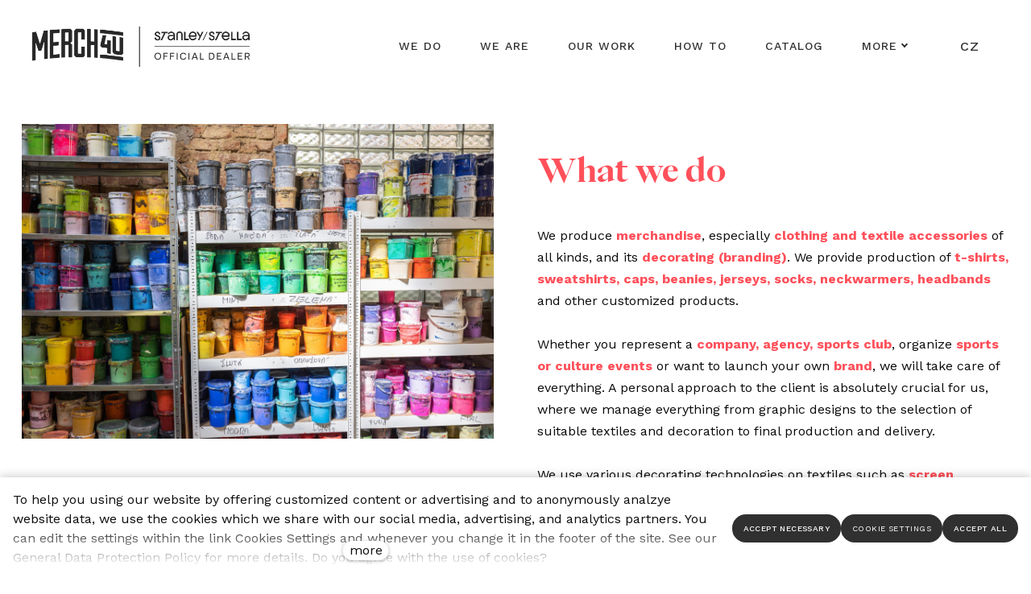

--- FILE ---
content_type: text/html; charset=utf-8
request_url: https://www.merch4u.cz/en/what-we-do
body_size: 10333
content:
<!DOCTYPE html>
<html lang = "en" class = "html no-js">
<head>
  

<meta charset="utf-8" />
<meta name="viewport" content="width=device-width, initial-scale=1.0" />
<meta name="robots" content="index, follow" />
<title>What we do | Merch4U</title>
<script type="text/javascript">var CMS_URL = "https://www.merch4u.cz";</script>
<script type="text/javascript">var CMS_ASSETS_URL = "https://www.merch4u.cz/assets/cs";</script>
<script type="text/javascript">document.documentElement.className = document.documentElement.className.replace("no-js","js");</script>
<link href="https://fonts.googleapis.com/css2?family=Poppins:ital,wght@0,200;0,300;0,400;0,500;0,600;0,700;1,200;1,300;1,400;1,500;1,600;1,700&amp;display=swap" rel="preload" as="style" onload="this.onload=null;this.rel=&#039;stylesheet&#039;" crossorigin="anonymous" />
<link href="https://fonts.googleapis.com/css2?family=PT+Serif:ital,wght@0,400;0,700;1,400;1,700&amp;display=swap" rel="preload" as="style" onload="this.onload=null;this.rel=&#039;stylesheet&#039;" crossorigin="anonymous" />
<link href="https://fonts.googleapis.com/css2?family=Work+Sans:ital,wght@0,200;0,300;0,400;0,500;0,600;0,700;1,200;1,300;1,400;1,500;1,600;1,700&amp;display=swap" rel="preload" as="style" onload="this.onload=null;this.rel=&#039;stylesheet&#039;" crossorigin="anonymous" />
<link href="https://cdn.solidpixels.com" rel="preconnect" crossorigin="" />
<script type="text/javascript">var CMS_CONFIG = {"app":{"jquery":null,"nav":[],"events":["SLP:Logger:init","SLP:init","SLP:Menu:init","SLP:Slider:init","SLP:Images:init","SLP:AnimatedNumber:init","SLP:InViewport:init","SLP:Waypoints:init","SLP:CookieBar:init","SLP:Dropdown:init","SLP:Toggler:init","SLP:Stepper:init","SLP:SearchPanel:init","SLP:Entries:Controls:init","SLP:Entries:Filters:init","SLP:ScrollIndicator:init","SLP:Layout:init","SLP:Tabs:init","SLP:Accordion:init","SLP:DomUtils:init"],"breakpoints":{"grid":360,"screenSmall":480,"layout":720,"layout-max":719,"nav":720,"nav-max":719,"screenLarge":993,"image":{"360":360,"720":720,"980":980,"1280":1280,"1920":1920,"2600":2600},"images_allowed":{"30":30,"50":50,"80":80,"100":100,"120":120,"180":180,"240":240,"320":320,"360":360,"500":500,"600":600,"640":640,"720":720,"980":980,"1280":1280,"1920":1920,"2600":2600},"methods_allowed":{"responsive":"responsive"},"screen":{"sm":{"id":"sm","label":"Mobile","value":420,"switchable":true},"md":{"id":"md","label":"Tablet","value":720,"switchable":true},"lg":{"id":"lg","label":"Dektop","switchable":true}}},"defaults":{"Sentry":{"projectId":"4509321930997760","dns":"9f7c9bf60909f2d1c345eae790334461@o428203.ingest.us.sentry.io","key":"9f7c9bf60909f2d1c345eae790334461"},"entriesImagePlaceholder":"none","Accordion":{"elementSelector":".block-accordion","singleOpen":false},"AOS":{"elementSelector":"[data-aos]","initClassName":"aos-init","animatedClassName":"aos-animate","debounceDelay":100,"throttleDelay":100,"offset":70,"once":false,"mirror":false,"lb_load":true},"lazyImages":{"init":false,"lazyClass":"is-lazy","loadingClass":"is-loading","loadedClass":"is-loaded","expand":800,"hFac":1},"inViewport":{"elementSelector":".section-body, .section .row-main, .gallery-item","offset":0,"onlyForward":true},"CoverVideo":{"elementSelector":"[data-cover-video]","aspectRatio":1.7778,"width":"1120","height":"630","audio":false,"autoplay":true,"autoplayOffset":100,"cover":true,"startTime":null,"lb_load":true},"CoverVideoPoster":{"elementSelector":".block-video","videoElement":"[src$=\".mp4\"]","playButton":".embed-container__play","posterElement":".embed-container__poster","lb_load":true},"ClickableElements":{"elementSelector":".is-clickable, .block-tagcloud li, .is-clickable-entries .entry-inner, [data-clickable]","clickableClass":"is-clickable"},"Forms":{"elementSelector":"form.block-form:not(.no-ajax):not(.block-form--checkout), form.form-filter, .form-cart > form","validation":true,"inline":true,"ajax":true,"allowedFormats":{"tel":"^[0-9\\-\\+\\(\\)\\#\\ \\*]{8,15}$"},"lb_load":true},"filters":{"elementSelector":".block-form-filter:not(.no-ajax)","ajax":false,"submitOnChange":false,"submitOnChangeTimeout":350,"submitOnChangeMinLength":0},"attachment":{"elementSelector":"input.field-control[type=\"file\"]","resetButtonClass":"cssicon cssicon--times","filenameLabelClass":"field-filename"},"Slider":{"elementSelector":"[data-slider], [data-slider-with-thumbs]","containerModifierClass":"gallery-slider-","slideClass":"gallery-slider-item","slideActiveClass":"is-active","wrapperClass":"gallery-slider-wrapper","loop":false,"navigationPrevClass":"slider-btn-prev","navigationNextClass":"slider-btn-next","paginationClass":"slider-pager","buttonPrevClass":"cssicon cssicon--chevron cssicon--chevron-left","buttonNextClass":"cssicon cssicon--chevron cssicon--chevron-right","lb_load":true},"Map":{"elementSelector":".map__element","libraries":[],"filters":[],"scrollwheel":false,"mapTypeControl":false,"asyncInViewport":true,"offset":600,"infoboxTemplate":"<div class=\"map-window__content\">${ data.image && data.image !== '' ? `<div class=\"map-window__image\"><div class=\"image image-mask ratio-widescreen\"><img class=\"is-loaded\" src=\"${data.image}\" alt=\"images\"\/><\/div><\/div>` : '' }<div class=\"map-window__body-wrapper\"><div class=\"map-window__body\">${data.title && data.title !== '' ? `<h3 class=\"popup-title\">${data.title}<\/h3>` : ''} ${ data.street || data.zip || data.city ? ` <p class=\"infobox__group infobox__group--address\"><strong class=\"infobox__heading\">${___('Address')}<\/strong> ${[data.street, data.zip, data.city] .filter(Boolean) .map( (value, index) => `${index > 0 ? `<span class=\"infobox__colon\">, <\/span>` : ''} <span class=\"infobox__value u-nowrap\">${value}<\/span>` ) .join('')}<\/p> ` : '' } ${ data.navigation_link ? ` <a class=\"infobox__navigation-link\" href=\"${data.navigation_link}\" target=\"_blank\">\u2192 ${___('Navigate')}<\/a>` : '' } ${ data.email || data.phone || data.www ? `<p class=\"infobox__group infobox__group--contacts\"><strong class=\"infobox__heading\">${___('Contacts')}<\/strong> ${ data.email ? `<a class=\"link--email u-nowrap\" href=\"mailto:${data.email}\">${data.email}<\/a><br>` : '' } ${ data.phone ? `<a class=\"link--phone u-nowrap\" href=\"tel:${data.phone_raw}\">${data.phone}<\/a><br>` : '' } ${ data.www ? `<a class=\"link--url u-nowrap\" target=\"_blank\" href=\"${data.www}\">${data.www_label}<\/a><br>` : '' } <\/p>` : '' } ${data.description ? `<div class=\"infobox__group infobox__group--description\">${data.description}<\/div>` : ''} <\/div>${ data.get_url ? `<div class=\"map-window__action\"><a class=\"map-window__button btn btn-sm btn-default\" href=\"${data.get_url}\"><span class=\"btn__label\">${ data.buttonLabel }<\/span><\/a><\/div>` : '' }<\/div><\/div>","lb_load":true},"Lightbox":{"elementSelector":"html:not(.is-lb) .fancybox, .js-lightbox","fitToView":true,"autosize":true,"openEffect":"none","padding":0,"closeEffect":"none","touchNavigation":true,"loop":true,"autoplayVideos":true,"videosWidth":1600},"Parallax":{"elementSelector":"[data-parallax]","scrollOffset":100,"useOnMobile":true,"useOnTablet":true,"lb_load":true},"navToggle":{"activeClass":"is-menu-open","toggleClass":"open","backdropSelector":".main","closeOnClick":true,"keepScrollPosition":true},"Flatpickr":{"elementSelector":".field-control--date","native":false},"AnimatedNumber":{"elementSelector":".js-animated-number","duration":2000,"decimals":"auto","separator":","},"Tooltip":{"elementSelector":"[data-tooltip]"},"RangeSlider":{"elementSelector":"[data-range]:not(.field-control--date)","lb_load":true},"Captcha":{"elementSelector":"[data-captcha]","lb_load":true},"PhoneCodes":{"elementSelector":"[data-phone-code=\"1\"]","lb_load":true},"Submenu":{"elementSelector":".submenu","navItemSelector":".menu--bar.submenu--dropdown .nav__list--level-0 > .nav__item","submenuSelector":".submenu--level-0","lb_load":true}},"async_js":{"Lightbox":["https:\/\/cdn.solidpixels.com\/2.73\/template_core\/js\/processed\/async-lightbox.js"],"Flatpickr":["https:\/\/cdn.solidpixels.com\/2.73\/template_core\/js\/processed\/async-flatpickr.js"],"RangeSlider":["https:\/\/cdn.solidpixels.com\/2.73\/template_core\/js\/processed\/async-range-slider.js"],"Slider":["https:\/\/cdn.solidpixels.com\/2.73\/template_core\/js\/processed\/async-slider.js"],"AnimatedNumber":["https:\/\/cdn.solidpixels.com\/2.73\/template_core\/js\/processed\/async-animated-number.js"],"Parallax":["https:\/\/cdn.solidpixels.com\/2.73\/template_core\/js\/processed\/async-parallax.js"],"Tooltip":["https:\/\/cdn.solidpixels.com\/2.73\/template_core\/js\/processed\/async-tooltip.js"],"AOS":["https:\/\/cdn.solidpixels.com\/2.73\/template_core\/js\/processed\/async-aos.js"],"Accordion":["https:\/\/cdn.solidpixels.com\/2.73\/template_core\/js\/processed\/async-accordion.js"],"CoverVideo":["https:\/\/cdn.solidpixels.com\/2.73\/template_core\/js\/processed\/async-video.js"],"CoverVideoPoster":["https:\/\/cdn.solidpixels.com\/2.73\/template_core\/js\/processed\/async-video-poster.js"],"Leaflet":["https:\/\/cdn.solidpixels.com\/2.73\/template_core\/js\/processed\/async-leaflet.js"],"ClickableElements":["https:\/\/cdn.solidpixels.com\/2.73\/template_core\/js\/processed\/async-clickable-elements.js"],"Captcha":["https:\/\/cdn.solidpixels.com\/2.73\/template_core\/js\/processed\/async-captcha.js"],"PhoneCodes":["https:\/\/cdn.solidpixels.com\/2.73\/template_core\/js\/processed\/async-phone-codes.js"],"Map":["https:\/\/cdn.solidpixels.com\/2.73\/template_core\/js\/processed\/async-map.js"],"MapGoogle":["https:\/\/cdn.solidpixels.com\/2.73\/template_core\/js\/processed\/api-loader.js","https:\/\/cdn.solidpixels.com\/2.73\/template_core\/js\/processed\/vendor\/marker-clusterer.js","https:\/\/cdn.solidpixels.com\/2.73\/template_core\/js\/processed\/google-map-window.js","https:\/\/cdn.solidpixels.com\/2.73\/template_core\/js\/processed\/google-map-clustericon.js","https:\/\/cdn.solidpixels.com\/2.73\/template_core\/js\/processed\/google-map-marker.js","https:\/\/cdn.solidpixels.com\/2.73\/template_core\/js\/processed\/map-markers-manager.js","https:\/\/cdn.solidpixels.com\/2.73\/template_core\/js\/processed\/google-map-provider.js","https:\/\/cdn.solidpixels.com\/2.73\/template_core\/js\/processed\/google-map.js","https:\/\/cdn.solidpixels.com\/2.73\/template_core\/js\/processed\/google-map-static.js"],"MapSeznam":["https:\/\/cdn.solidpixels.com\/2.73\/template_core\/js\/processed\/api-loader.js","https:\/\/cdn.solidpixels.com\/2.73\/template_core\/js\/processed\/seznam-map.js"],"MapOpenStreet":["https:\/\/cdn.solidpixels.com\/2.73\/template_core\/js\/processed\/api-loader.js","https:\/\/cdn.solidpixels.com\/2.73\/template_core\/js\/processed\/leaflet-map.js"],"Submenu":["https:\/\/cdn.solidpixels.com\/2.73\/template_core\/js\/processed\/async-submenu.js"],"Forms":["https:\/\/cdn.solidpixels.com\/2.73\/template_core\/js\/processed\/async-form.js"]},"editor":{"legacy":null}},"brand":{"name":"solidpixels.","version":"2.73.124","stamp":"273124","company":"solidpixels.","company_url":"https:\/\/www.solidpixels.com","favicon":{"rel":"shortcut icon","href":"data:image\/png;base64,iVBORw0KGgoAAAANSUhEUgAAACAAAAAgCAMAAABEpIrGAAAAb1BMVEUAAAAEaP8FZ\/8EaP8fc\/8EZ\/8NbP9Wlf8FZ\/8FaP8FZ\/8Eaf8Eaf8Fa\/8Jbf8Kbv8EaP8EZ\/8FaP8EaP8EZ\/8FaP8FaP8Gav8Hav8Ga\/8GaP8EaP8FZ\/8EZ\/8EaP8FaP8FaP8FZ\/8GaP8Eav8EZ\/8\/GNrXAAAAJHRSTlMA+859CLsSA8mhj3hzMx0Y9e\/dwrBsX1JHQC3s0rKsmpiNVjrNqs1SAAAApUlEQVQ4y+2QRw4CMQxFPSlTUple6JD7nxFbwGIk5wTwNpbyn\/ITw58dq2x0Y5+5OOj05hLZvOoxK1oy+ooTFkwaBfGM88EJFgOPMwohLCeMKAwB8mwFvaGWW9ZwaBCdq4DH649Sl5ChnIYDGTfIoyQKLbenuzEjEAINxRg1ni9UgyUdTqraCRP9UktJFxhOgGv6IhQrwHxKxNEpYAXq9\/Ma4Gd5AY50EWePmgBIAAAAAElFTkSuQmCC"}},"gallery":{"view":"grid","order_by":{"column":"cms_created","direction":"DESC"},"auto_description":"0","auto_convert":"0"},"environment":"solidpixels.","language":{"name":"EN","name_full":"Anglick\u00fd","prefix":"en","assets":"cs","i18n":"en","locale":["en_US.utf8"],"cms_status":1,"id":"9","validation":{"required":"{label} must not be empty","email":"{label} must be an email address","tel":"{label} must be a phone number","maxLength":"Field \"{label}\" must not exceed <strong>{maxLength}<\/strong> characters long","minLength":"Field \"{label}\" must be at least <strong>{minLength}<\/strong> characters long","maxFileSize":"Selected file is too large, upload limit si {maxFileSize}."},"i18n_code":"en","site_url":"https:\/\/www.merch4u.cz\/en"},"site_url":"https:\/\/www.merch4u.cz","cms_url":"https:\/\/www.merch4u.cz\/cms","cdn_url":"https:\/\/cdn.solidpixels.com\/2.73","assets_url":"https:\/\/www.merch4u.cz\/assets\/cs","api_google_key":"AIzaSyCvYLRDsbq1BHsxZ2IRPuqBBQCXP_1rbfk","api_seznam_key":false,"api_sentry_key":"https:\/\/2330b8b920037a6bdc40ba9682d1ca48@o4510499984769024.ingest.de.sentry.io\/4510500090282064","date_format":{"visible":"d. m. Y","internal":"Y-m-d","visible_date":"d. m. Y","visible_time":"H:i","visible_datetime":"d. m. Y H:i","internal_date":"Y-m-d","internal_time":"H:i","internal_datetime":"Y-m-d H:i"},"version":"2.73"};</script>
<script type="text/javascript">window.dataLayer = window.dataLayer || [];</script>

  

<link type="text/css" href="https://www.merch4u.cz/assets/cs/css/cached.1764818297.3447670349.core.css" rel="stylesheet" />




  

<meta name="author" content="solidpixels., https://www.solidpixels.com" />
<meta property="og:type" content="website" />
<meta property="og:site_name" content="Merch4U - custom clothing production" />
<meta property="og:url" content="https://www.merch4u.cz/en/what-we-do" />
<meta property="og:title" content="What we do | Merch4U" />
<meta property="og:image" content="https://www.merch4u.cz/files/j60a5789.jpg" />
<meta name="fb:app_id" content="518936135263185" />
<link type="image/png" href="https://www.merch4u.cz/files/m4u-favicon.png" rel="shortcut icon" />
<link type="image/png" href="https://www.merch4u.cz/files/responsive/57/0/m4u-favicon.png" rel="apple-touch-icon-precomposed" sizes="57x57" />
<link type="image/png" href="https://www.merch4u.cz/files/responsive/114/0/m4u-favicon.png" rel="apple-touch-icon-precomposed" sizes="114x114" />
<link type="image/png" href="https://www.merch4u.cz/files/responsive/72/0/m4u-favicon.png" rel="apple-touch-icon-precomposed" sizes="72x72" />
<link type="image/png" href="https://www.merch4u.cz/files/responsive/144/0/m4u-favicon.png" rel="apple-touch-icon-precomposed" sizes="144x144" />
<link type="image/png" href="https://www.merch4u.cz/files/responsive/60/0/m4u-favicon.png" rel="apple-touch-icon-precomposed" sizes="60x60" />
<link type="image/png" href="https://www.merch4u.cz/files/responsive/120/0/m4u-favicon.png" rel="apple-touch-icon-precomposed" sizes="120x120" />
<link type="image/png" href="https://www.merch4u.cz/files/responsive/76/0/m4u-favicon.png" rel="apple-touch-icon-precomposed" sizes="76x76" />
<link type="image/png" href="https://www.merch4u.cz/files/responsive/152/0/m4u-favicon.png" rel="apple-touch-icon-precomposed" sizes="152x152" />
<link type="image/png" href="https://www.merch4u.cz/files/responsive/196/0/m4u-favicon.png" rel="icon" sizes="196x196" />
<link type="image/png" href="https://www.merch4u.cz/files/responsive/96/0/m4u-favicon.png" rel="icon" sizes="96x96" />
<link type="image/png" href="https://www.merch4u.cz/files/responsive/32/0/m4u-favicon.png" rel="icon" sizes="32x32" />
<link type="image/png" href="https://www.merch4u.cz/files/responsive/16/0/m4u-favicon.png" rel="icon" sizes="16x16" />
<link type="image/png" href="https://www.merch4u.cz/files/responsive/128/0/m4u-favicon.png" rel="icon" sizes="128x128" />
<meta type="image/png" name="msapplication-TileImage" content="https://www.merch4u.cz/files/responsive/144/0/m4u-favicon.png" />
<meta type="image/png" name="msapplication-square70x70logo" content="https://www.merch4u.cz/files/responsive/70/0/m4u-favicon.png" />
<meta type="image/png" name="msapplication-wide310x150logo" content="https://www.merch4u.cz/files/responsive/310/0/m4u-favicon.png" />
<meta type="image/png" name="msapplication-square310x310logo" content="https://www.merch4u.cz/files/responsive/310/0/m4u-favicon.png" />

  <link href="https://www.merch4u.cz/co-umime" rel="alternate" hreflang="cs"><link href="https://www.merch4u.cz/en/what-we-do" rel="alternate" hreflang="en">
</head>
<body class = "production use-nav-font-family-normal use-menu-primary-uppercase use-underline--normal use-submenu--slide-down use-logo-font-family-normal page-animation-scroll use-base-font-family-normal use-base-text-link-underline use-base-text-link-blank-icon use-headings-font-family-normal use-headings-underline use-h1-font-family-normal use-h2-font-family-normal use-h3-font-family-normal use-h4-font-family-normal use-button-font-family-normal use-button-type--default use-button-icon--none use-blockquote-font-family-normal use-blockquote-decor use-divider-type--default use-accordion-classic-title-font-family-normal use-accordion--animated use-accordion-showmore-title-font-family-normal use-tab-link-font-family-normal use-tab-link-border--default use-tab-vertical-link-border--default use-footer-align--sm-center use-search--default  use-menu-bar use-header-fixed use-header-fixed-mobile use-header-priority cms-page-read cms-page-page25">

  <div id = "page" class = "page">
      <div id = "header" class = "header" role="banner">
        <div class = "row-main">
          <div class = "menu menu--with-language menu--bar menu--bar-logo-left menu--bar-primary-right submenu--dropdown menu--sm-logo-left menu--sm-toggle-right menu--sm-flyout_right menu--lg-priority">
    <div class = "menu__region menu__toggle">
      <button id = "nav-toggle" type = "button" data-sm-type = "flyout_right" data-lg-type = "priority" data-toggle = "nav" data-target = "#menu-main" class = "nav-toggle nav-toggle--cross" aria-expanded = "false">
        <span class = "nav-toggle-icon cssicon cssicon--size-parent cssicon--hamburger"><span></span></span>
        <span class = "nav-toggle-label">Menu</span>
      </button>
    </div>

    <div class = "menu__region menu__header">
        <div class = "logo logo--image logo--has-secondary logo--secondary-on-scroll">

            <a class = "logo__element" href = "https://www.merch4u.cz/en" title = "Merch4U">
              <img src="https://www.merch4u.cz/files/m4u-web-logo-dealer.png" width="2049" height="379" alt="Merch4U" class="logo__image logo__image--primary"></img>
              <img src="https://www.merch4u.cz/files/m4u-web-logo-dealer.png" alt="Merch4U" class="logo__image logo__image--secondary"></img>
            </a>
        </div>


    </div>

  <!-- Duplicitni zobrazeni elementu, ktere by se normalne na mobilu schovaly do menu -->
  <div class = "menu__region menu__special">
  </div> <!-- /menu__special -->

  <div class = "menu__wrapper">
    <div class = "menu__region menu__inner">
        <div class = "menu__region menu__primary" data-nav = "priority" data-submenu = "doubleTap">
            <nav id = "menu-main" class = "nav nav--primary" aria-label = "Main">
              <ul id="menu-1" class="nav__list nav__list--level-0"><li class="nav__item"><a href="https://www.merch4u.cz/en#co-umime" class="nav__link "><span class="nav__label">We do</span></a></li> <li class="nav__item"><a href="https://www.merch4u.cz/en#kdo-jsme" class="nav__link "><span class="nav__label">We are</span></a></li> <li class="nav__item"><a href="https://www.merch4u.cz/en#our-work" class="nav__link "><span class="nav__label">Our work</span></a></li> <li class="nav__item"><a href="https://www.merch4u.cz/en#how-to" class="nav__link "><span class="nav__label">How to</span></a></li> <li class="nav__item"><a href="https://katalog.merch4u.cz" rel="noopener" class="nav__link " target="_blank"><span class="nav__label">Catalog</span></a></li> <li class="nav__item"><a href="https://www.merch4u.cz/en#showroom" class="nav__link "><span class="nav__label">Showroom</span></a></li> <li class="nav__item"><a href="https://www.merch4u.cz/en#kontakty" class="nav__link "><span class="nav__label">Contact</span></a></li></ul>
            </nav>

        </div><!-- /menu__primary -->


        <div class = "menu__region menu__misc">
            <nav class="nav switcher switcher--inline" aria-label="Switch language"><ul class="nav__list"><li class="nav__item"><a href="https://www.merch4u.cz/co-umime" class="nav__link switcher__item"><abbr title="Český">CZ</abbr></a></li> <li class="nav__item is-active"><a href="https://www.merch4u.cz/en/what-we-do" class="nav__link switcher__item"><abbr title="Anglický">EN</abbr></a></li></ul></nav>
        </div><!-- /menu__misc -->
    </div>
  </div>
</div>
        </div>
      </div>
    <div id = "main" class = "main" role="main">
      <div class="section height--low align--middle color--default"><div class="section-body"><div class="row-main"><div class="col col-1-12 grid-6-12"><div class="block block-image" data-lb="region" data-lb-id="sections.0.rows.0.columns.0.regions.0"><div class="image image-width-original"><img class="is-lazy" width="2500" height="1667" data-src="https://www.merch4u.cz/files/2295-j60a5822.jpg"/><noscript><img width="2500" height="1667" src="https://www.merch4u.cz/files/2295-j60a5822.jpg"></noscript></div></div> <div class="block block-image" data-lb="region" data-lb-id="sections.0.rows.0.columns.0.regions.1"><div class="image image-mask ratio-original" style="--aspect-ratio:1.499"><img class="is-lazy" width="2500" height="1667" data-srcset="https://www.merch4u.cz/files/responsive/360/0/j60a5992.jpg 360w,https://www.merch4u.cz/files/responsive/720/0/j60a5992.jpg 720w,https://www.merch4u.cz/files/responsive/980/0/j60a5992.jpg 980w,https://www.merch4u.cz/files/responsive/1280/0/j60a5992.jpg 1280w,https://www.merch4u.cz/files/responsive/1920/0/j60a5992.jpg 1920w,https://www.merch4u.cz/files/responsive/2600/0/j60a5992.jpg 2500w" data-sizes="(min-width:1380px) 690px, (min-width:720px) 50.00vw, 100.00vw"/><noscript><img width="2500" height="1667" srcset="https://www.merch4u.cz/files/responsive/360/0/j60a5992.jpg 360w,https://www.merch4u.cz/files/responsive/720/0/j60a5992.jpg 720w,https://www.merch4u.cz/files/responsive/980/0/j60a5992.jpg 980w,https://www.merch4u.cz/files/responsive/1280/0/j60a5992.jpg 1280w,https://www.merch4u.cz/files/responsive/1920/0/j60a5992.jpg 1920w,https://www.merch4u.cz/files/responsive/2600/0/j60a5992.jpg 2500w" sizes="(min-width:1380px) 690px, (min-width:720px) 50.00vw, 100.00vw"></noscript></div></div></div> <div class="col col-7-12 grid-6-12"><div class="row"><div class="col col-1-12 grid-9-12"><div class="block block-inline" data-lb="region" data-lb-id="sections.0.rows.0.columns.1.rows.0.columns.0.regions.0"><h2><span class="color--fiz8pv2btn">What we do</span></h2></div></div> <div class="col col-10-12 grid-3-12"><div class="block block-spacer" data-lb="region" data-lb-id="sections.0.rows.0.columns.1.rows.0.columns.1.regions.0"><div class="block-spacer-element" style="--height:50px;--height-tablet:50px;--height-mobile:0px"></div></div></div></div>
<div class="row"><div class="col col-1-12 grid-12-12"><div class="block block-inline" data-lb="region" data-lb-id="sections.0.rows.0.columns.1.rows.1.columns.0.regions.0"><p>We produce <strong><span class="color--fiz8pv2btn">merchandise</span></strong>, especially <strong><span class="color--fiz8pv2btn">clothing and textile accessories</span></strong> of all kinds, and its <strong><span class="color--fiz8pv2btn">decorating (branding)</span></strong>. We provide  production of <strong><span class="color--fiz8pv2btn">t-shirts, sweatshirts, caps, beanies, jerseys, socks, neckwarmers, headbands</span></strong> and other customized products.&nbsp;</p><p>Whether you represent a <strong><span class="color--fiz8pv2btn">company, agency, sports club</span></strong>, organize <strong><span class="color--fiz8pv2btn">sports or culture events</span></strong> or want to launch your own <strong><span class="color--fiz8pv2btn">brand</span></strong>, we will take care of everything. A personal approach to the client is absolutely crucial for us, where we manage everything from graphic designs to the selection of suitable textiles and decoration to final production and delivery.</p><p>We use various decorating technologies on textiles such as <strong><span class="color--fiz8pv2btn">screen printing, sublimation printing, digital printing, embroidery, patches</span></strong> and other production processes. We are able to realize orders starting from a <strong><span class="color--fiz8pv2btn">low quantity</span></strong> (30 pieces) in a short period of time mainly thanks to the high-quality stock textiles that we carefully select for you from our suppliers.</p><p>As we do care about environmental impacts of the textile industry, we try to work primarily with high-quality textiles made of <strong><span class="color--fiz8pv2btn">100% organic cotton</span></strong><span class="color--fiz8pv2btn">, </span><strong><span class="color--fiz8pv2btn">recycled cotton</span></strong> or <strong><span class="color--fiz8pv2btn">recycled polyester</span></strong> from suppliers with <strong><span class="color--fiz8pv2btn">Oeko-Tex, Approved Vegan, Fair Wear</span></strong> and other certificates. We are also able to offer you various <strong><span class="color--fiz8pv2btn">original eco-packaging alternatives</span></strong>, such as cardboard wraps or boxes, and of course <span class="color--fiz8pv2btn">bags made of recycled paper</span> instead of plastic.</p><p>Since September 2021, we are the official dealer of the <a href="https://www.merch4u.cz/en/stanleystella"><strong><span class="color--fiz8pv2btn">Stanley/Stella</span></strong></a> textile brand, which not only fulfills all of the above, but is a global leader among textile brands in an ecological and sustainable approach.</p></div></div></div>
<div class="row"><div class="col col-1-12 grid-12-12"><div class="block block-spacer" data-lb="region" data-lb-id="sections.0.rows.0.columns.1.rows.2.columns.0.regions.0"><div class="block-spacer-element" style="--height:50px;--height-tablet:50px;--height-mobile:0px"></div></div></div></div></div></div></div></div><div class="section height--low align--middle color--default"><div class="section-body"><div class="row-main"><div class="col col-1-12 grid-12-12"><div class="block block-inline" data-lb="region" data-lb-id="sections.1.rows.0.columns.0.regions.0"><h2 class="center"><span class="color--fiz8pv2btn">Our products</span></h2><p class="center">You can choose from a wide range of products with us.</p></div></div></div>
<div class="row-main"><div class="col col-1-12 grid-12-12"><div class="block block-spacer" data-lb="region" data-lb-id="sections.1.rows.1.columns.0.regions.0"><div class="block-spacer-element" style="--height:75px;--height-tablet:75px;--height-mobile:0px"></div></div></div></div>
<div class="row-main"><div class="col col-1-12 grid-4-12"><div class="block block-image" data-lb="region" data-lb-id="sections.1.rows.2.columns.0.regions.0"><div class="flexcard flexcard-icon flexcard-vertical flexcard--stretch-content flexcard--align-center size-lg align-center"><div class="flexcard-media"><div class="image-icon-wrapper"><div class="image-icon"><img class="is-lazy" data-src="https://www.merch4u.cz/files/m4u-produkty-all-seda30.png" alt="" width="2000" height="2000"/></div></div></div><div class="flexcard-content"><div class="flexcard-content-wrapper"><div class="text-block"><h3><span class="color--fiz8pv2btn">T-Shirts</span></h3><p></p></div></div></div></div></div> <div class="block block-image" data-lb="region" data-lb-id="sections.1.rows.2.columns.0.regions.1"><div class="flexcard flexcard-icon flexcard-vertical flexcard--stretch-content flexcard--align-center size-lg align-center"><div class="flexcard-media"><div class="image-icon-wrapper"><div class="image-icon"><img class="is-lazy" data-src="https://www.merch4u.cz/files/m4u-produkty-all-seda17.png" alt="" width="2000" height="2000"/></div></div></div><div class="flexcard-content"><div class="flexcard-content-wrapper"><div class="text-block"><h3><span class="color--fiz8pv2btn">Zip hoodies</span></h3><p></p></div></div></div></div></div> <div class="block block-image" data-lb="region" data-lb-id="sections.1.rows.2.columns.0.regions.2"><div class="flexcard flexcard-icon flexcard-vertical flexcard--stretch-content flexcard--align-center size-lg align-center"><div class="flexcard-media"><div class="image-icon-wrapper"><div class="image-icon"><img class="is-lazy" data-src="https://www.merch4u.cz/files/m4u-produkty-all-seda24.png" alt="" width="2000" height="2000"/></div></div></div><div class="flexcard-content"><div class="flexcard-content-wrapper"><div class="text-block"><h3><span class="color--fiz8pv2btn">Backpacks</span></h3><p></p></div></div></div></div></div> <div class="block block-image" data-lb="region" data-lb-id="sections.1.rows.2.columns.0.regions.3"><div class="flexcard flexcard-icon flexcard-vertical flexcard--stretch-content flexcard--align-center size-lg align-center"><div class="flexcard-media"><div class="image-icon-wrapper"><div class="image-icon"><img class="is-lazy" data-src="https://www.merch4u.cz/files/m4u-produkty-all-seda11.png" alt="" width="2000" height="2000"/></div></div></div><div class="flexcard-content"><div class="flexcard-content-wrapper"><div class="text-block"><h3><span class="color--fiz8pv2btn">Shorts</span></h3><p></p></div></div></div></div></div> <div class="block block-image" data-lb="region" data-lb-id="sections.1.rows.2.columns.0.regions.4"><div class="flexcard flexcard-icon flexcard-vertical flexcard--stretch-content flexcard--align-center size-lg align-center"><div class="flexcard-media"><div class="image-icon-wrapper"><div class="image-icon"><img class="is-lazy" data-src="https://www.merch4u.cz/files/m4u-produkty-all-seda22.png" alt="" width="2000" height="2000"/></div></div></div><div class="flexcard-content"><div class="flexcard-content-wrapper"><div class="text-block"><h3><span class="color--fiz8pv2btn">Socks</span></h3><p></p></div></div></div></div></div> <div class="block block-image" data-lb="region" data-lb-id="sections.1.rows.2.columns.0.regions.5"><div class="flexcard flexcard-icon flexcard-vertical flexcard--stretch-content flexcard--align-center size-lg align-center"><div class="flexcard-media"><div class="image-icon-wrapper"><div class="image-icon"><img class="is-lazy" data-src="https://www.merch4u.cz/files/m4u-produkty-all-seda8.png" alt="" width="2000" height="2000"/></div></div></div><div class="flexcard-content"><div class="flexcard-content-wrapper"><div class="text-block"><h3><span class="color--fiz8pv2btn">Sports beanies</span></h3><p></p></div></div></div></div></div> <div class="block block-image" data-lb="region" data-lb-id="sections.1.rows.2.columns.0.regions.6"><div class="flexcard flexcard-icon flexcard-vertical flexcard--stretch-content flexcard--align-center size-lg align-center"><div class="flexcard-media"><div class="image-icon-wrapper"><div class="image-icon"><img class="is-lazy" data-src="https://www.merch4u.cz/files/m4u-produkty-all-seda6.png" alt="" width="2000" height="2000"/></div></div></div><div class="flexcard-content"><div class="flexcard-content-wrapper"><div class="text-block"><h3><span class="color--fiz8pv2btn">Cycling jerseys</span></h3><p></p></div></div></div></div></div> <div class="block block-image" data-lb="region" data-lb-id="sections.1.rows.2.columns.0.regions.7"><div class="flexcard flexcard-icon flexcard-vertical flexcard--stretch-content flexcard--align-center size-lg align-center"><div class="flexcard-media"><div class="image-icon-wrapper"><div class="image-icon"><img class="is-lazy" data-src="https://www.merch4u.cz/files/m4u-produkty-all-seda26.png" alt="" width="2000" height="2000"/></div></div></div><div class="flexcard-content"><div class="flexcard-content-wrapper"><div class="text-block"><h3><span class="color--fiz8pv2btn">Gloves</span></h3><p></p></div></div></div></div></div></div> <div class="col col-5-12 grid-4-12"><div class="block block-image" data-lb="region" data-lb-id="sections.1.rows.2.columns.1.regions.0"><div class="flexcard flexcard-icon flexcard-vertical flexcard--stretch-content flexcard--align-center size-lg align-center"><div class="flexcard-media"><div class="image-icon-wrapper"><div class="image-icon"><img class="is-lazy" data-src="https://www.merch4u.cz/files/m4u-produkty-all-seda5.png" alt="" width="2000" height="2000"/></div></div></div><div class="flexcard-content"><div class="flexcard-content-wrapper"><div class="text-block"><h3><span class="color--fiz8pv2btn">Crewnecks</span></h3><p></p></div></div></div></div></div> <div class="block block-image" data-lb="region" data-lb-id="sections.1.rows.2.columns.1.regions.1"><div class="flexcard flexcard-icon flexcard-vertical flexcard--stretch-content flexcard--align-center size-lg align-center"><div class="flexcard-media"><div class="image-icon-wrapper"><div class="image-icon"><img class="is-lazy" data-src="https://www.merch4u.cz/files/m4u-produkty-all-seda28.png" alt="" width="2000" height="2000"/></div></div></div><div class="flexcard-content"><div class="flexcard-content-wrapper"><div class="text-block"><h3><span class="color--fiz8pv2btn">Snapbacks</span></h3><p></p></div></div></div></div></div> <div class="block block-image" data-lb="region" data-lb-id="sections.1.rows.2.columns.1.regions.2"><div class="flexcard flexcard-icon flexcard-vertical flexcard--stretch-content flexcard--align-center size-lg align-center"><div class="flexcard-media"><div class="image-icon-wrapper"><div class="image-icon"><img class="is-lazy" data-src="https://www.merch4u.cz/files/m4u-produkty-all-seda31.png" alt="" width="2000" height="2000"/></div></div></div><div class="flexcard-content"><div class="flexcard-content-wrapper"><div class="text-block"><h3><span class="color--fiz8pv2btn">Polos</span></h3><p></p></div></div></div></div></div> <div class="block block-image" data-lb="region" data-lb-id="sections.1.rows.2.columns.1.regions.3"><div class="flexcard flexcard-icon flexcard-vertical flexcard--stretch-content flexcard--align-center size-lg align-center"><div class="flexcard-media"><div class="image-icon-wrapper"><div class="image-icon"><img class="is-lazy" data-src="https://www.merch4u.cz/files/m4u-produkty-all-seda14.png" alt="" width="2000" height="2000"/></div></div></div><div class="flexcard-content"><div class="flexcard-content-wrapper"><div class="text-block"><h3><span class="color--fiz8pv2btn">Beanies</span></h3><p></p></div></div></div></div></div> <div class="block block-image" data-lb="region" data-lb-id="sections.1.rows.2.columns.1.regions.4"><div class="flexcard flexcard-icon flexcard-vertical flexcard--stretch-content flexcard--align-center size-lg align-center"><div class="flexcard-media"><div class="image-icon-wrapper"><div class="image-icon"><img class="is-lazy" data-src="https://www.merch4u.cz/files/m4u-produkty-all-seda3.png" alt="" width="2000" height="2000"/></div></div></div><div class="flexcard-content"><div class="flexcard-content-wrapper"><div class="text-block"><h3><span class="color--fiz8pv2btn">Jackets</span></h3><p></p></div></div></div></div></div> <div class="block block-image" data-lb="region" data-lb-id="sections.1.rows.2.columns.1.regions.5"><div class="flexcard flexcard-icon flexcard-vertical flexcard--stretch-content flexcard--align-center size-lg align-center"><div class="flexcard-media"><div class="image-icon-wrapper"><div class="image-icon"><img class="is-lazy" data-src="https://www.merch4u.cz/files/m4u-produkty-all-seda18.png" alt="" width="2000" height="2000"/></div></div></div><div class="flexcard-content"><div class="flexcard-content-wrapper"><div class="text-block"><h3><span class="color--fiz8pv2btn">MTB jerseys</span></h3><p></p></div></div></div></div></div> <div class="block block-image" data-lb="region" data-lb-id="sections.1.rows.2.columns.1.regions.6"><div class="flexcard flexcard-icon flexcard-vertical flexcard--stretch-content flexcard--align-center size-lg align-center"><div class="flexcard-media"><div class="image-icon-wrapper"><div class="image-icon"><img class="is-lazy" data-src="https://www.merch4u.cz/files/m4u-produkty-all-seda7.png" alt="" width="2000" height="2000"/></div></div></div><div class="flexcard-content"><div class="flexcard-content-wrapper"><div class="text-block"><h3><span class="color--fiz8pv2btn">Sports jerseys</span></h3><p></p></div></div></div></div></div> <div class="block block-image" data-lb="region" data-lb-id="sections.1.rows.2.columns.1.regions.7"><div class="flexcard flexcard-icon flexcard-vertical flexcard--stretch-content flexcard--align-center size-lg align-center"><div class="flexcard-media"><div class="image-icon-wrapper"><div class="image-icon"><img class="is-lazy" data-src="https://www.merch4u.cz/files/m4u-produkty-all-seda27.png" alt="" width="2000" height="2000"/></div></div></div><div class="flexcard-content"><div class="flexcard-content-wrapper"><div class="text-block"><h3><span class="color--fiz8pv2btn">Scarves</span></h3><p></p></div></div></div></div></div></div> <div class="col col-9-12 grid-4-12"><div class="block block-image" data-lb="region" data-lb-id="sections.1.rows.2.columns.2.regions.0"><div class="flexcard flexcard-icon flexcard-vertical flexcard--stretch-content flexcard--align-center size-lg align-center"><div class="flexcard-media"><div class="image-icon-wrapper"><div class="image-icon"><img class="is-lazy" data-src="https://www.merch4u.cz/files/m4u-produkty-all-seda10.png" alt="" width="2000" height="2000"/></div></div></div><div class="flexcard-content"><div class="flexcard-content-wrapper"><div class="text-block"><h3><span class="color--fiz8pv2btn">Hoodies</span></h3><p></p></div></div></div></div></div> <div class="block block-image" data-lb="region" data-lb-id="sections.1.rows.2.columns.2.regions.1"><div class="flexcard flexcard-icon flexcard-vertical flexcard--stretch-content flexcard--align-center size-lg align-center"><div class="flexcard-media"><div class="image-icon-wrapper"><div class="image-icon"><img class="is-lazy" data-src="https://www.merch4u.cz/files/m4u-produkty-all-seda29.png" alt="" width="2000" height="2000"/></div></div></div><div class="flexcard-content"><div class="flexcard-content-wrapper"><div class="text-block"><h3><span class="color--fiz8pv2btn">Tote bags</span></h3><p></p></div></div></div></div></div> <div class="block block-image" data-lb="region" data-lb-id="sections.1.rows.2.columns.2.regions.2"><div class="flexcard flexcard-icon flexcard-vertical flexcard--stretch-content flexcard--align-center size-lg align-center"><div class="flexcard-media"><div class="image-icon-wrapper"><div class="image-icon"><img class="is-lazy" data-src="https://www.merch4u.cz/files/m4u-produkty-all-seda9.png" alt="" width="2000" height="2000"/></div></div></div><div class="flexcard-content"><div class="flexcard-content-wrapper"><div class="text-block"><h3><span class="color--fiz8pv2btn">Gym bags</span></h3><p></p></div></div></div></div></div> <div class="block block-image" data-lb="region" data-lb-id="sections.1.rows.2.columns.2.regions.3"><div class="flexcard flexcard-icon flexcard-vertical flexcard--stretch-content flexcard--align-center size-lg align-center"><div class="flexcard-media"><div class="image-icon-wrapper"><div class="image-icon"><img class="is-lazy" data-src="https://www.merch4u.cz/files/m4u-produkty-all-seda4.png" alt="" width="2000" height="2000"/></div></div></div><div class="flexcard-content"><div class="flexcard-content-wrapper"><div class="text-block"><h3><span class="color--fiz8pv2btn">Headbands</span></h3><p></p></div></div></div></div></div> <div class="block block-image" data-lb="region" data-lb-id="sections.1.rows.2.columns.2.regions.4"><div class="flexcard flexcard-icon flexcard-vertical flexcard--stretch-content flexcard--align-center size-lg align-center"><div class="flexcard-media"><div class="image-icon-wrapper"><div class="image-icon"><img class="is-lazy" data-src="https://www.merch4u.cz/files/m4u-produkty-all-seda19.png" alt="" width="2000" height="2000"/></div></div></div><div class="flexcard-content"><div class="flexcard-content-wrapper"><div class="text-block"><h3><span class="color--fiz8pv2btn">Neckwarmers</span></h3><p></p></div></div></div></div></div> <div class="block block-image" data-lb="region" data-lb-id="sections.1.rows.2.columns.2.regions.5"><div class="flexcard flexcard-icon flexcard-vertical flexcard--stretch-content flexcard--align-center size-lg align-center"><div class="flexcard-media"><div class="image-icon-wrapper"><div class="image-icon"><img class="is-lazy" data-src="https://www.merch4u.cz/files/m4u-produkty-all-seda16.png" alt="" width="2000" height="2000"/></div></div></div><div class="flexcard-content"><div class="flexcard-content-wrapper"><div class="text-block"><h3><span class="color--fiz8pv2btn">Leggings</span></h3><p></p></div></div></div></div></div> <div class="block block-image" data-lb="region" data-lb-id="sections.1.rows.2.columns.2.regions.6"><div class="flexcard flexcard-icon flexcard-vertical flexcard--stretch-content flexcard--align-center size-lg align-center"><div class="flexcard-media"><div class="image-icon-wrapper"><div class="image-icon"><img class="is-lazy" data-src="https://www.merch4u.cz/files/m4u-produkty-all-seda25.png" alt="" width="2000" height="2000"/></div></div></div><div class="flexcard-content"><div class="flexcard-content-wrapper"><div class="text-block"><h3><span class="color--fiz8pv2btn">Towels</span></h3><p></p></div></div></div></div></div></div></div></div><div class="section-background" style="--background:#ffffff"></div><div class="section-overlay" style="--background:rgba(255,255,255,0.01)"></div></div><div id="kontakty" class="section height--low align--middle color--inverse section-width-boxed"><div class="section-body"><div class="row-main"><div class="col col-1-12 grid-12-12"><div class="block block-spacer" data-lb="region" data-lb-id="sections.2.rows.0.columns.0.regions.0"><div class="block-spacer-element" style="--height:20px;--height-tablet:20px;--height-mobile:0px"></div></div></div></div>
<div class="row-main"><div class="col col-1-12 grid-2-12"><div class="block block-image" data-lb="region" data-lb-id="sections.2.rows.1.columns.0.regions.0"><div class="flexcard flexcard-icon flexcard-none flexcard--stretch-content size-lg align-left"><div class="flexcard-media"><div class="image-icon-wrapper"><div class="image-icon"><img class="is-lazy" data-src="https://www.merch4u.cz/files/m4u-web-patch.png" alt="" width="1667" height="1703"/></div></div></div></div></div></div></div>
<div class="row-main"><div class="col col-1-12 grid-12-12"><div class="block block-spacer" data-lb="region" data-lb-id="sections.2.rows.2.columns.0.regions.0"><div class="block-spacer-element" style="--height:20px;--height-tablet:20px;--height-mobile:0px"></div></div></div></div>
<div class="row-main"><div class="col col-1-12 grid-3-12"><div class="block block-inline" data-lb="region" data-lb-id="sections.2.rows.3.columns.0.regions.0"><h4 class="start"><strong><span class="color--custom-color_1">Billing address</span></strong></h4></div> <div class="block block-inline" data-lb="region" data-lb-id="sections.2.rows.3.columns.0.regions.1"><p>SM Production s.r.o.<br>Arbesova 492<br>272 01 Kladno<br>IČ:&nbsp;27203719<br>DIČ: CZ27203719</p></div></div> <div class="col col-4-12 grid-3-12"><div class="block block-inline" data-lb="region" data-lb-id="sections.2.rows.3.columns.1.regions.0"><h4 class="start"><strong><span class="color--custom-color_1">CEO,</span> sales, production</strong></h4></div> <div class="block block-inline" data-lb="region" data-lb-id="sections.2.rows.3.columns.1.regions.1"><p>Marek Sochor<br>+420 777 557 324<br><a target="_blank" rel="noopener noreferrer nofollow" href="mailto:marek@merch4u.cz">marek@merch4u.cz</a></p></div></div> <div class="col col-7-12 grid-3-12"><div class="block block-inline" data-lb="region" data-lb-id="sections.2.rows.3.columns.2.regions.0"><h4><strong>Sales, marketing</strong></h4></div> <div class="block block-inline" data-lb="region" data-lb-id="sections.2.rows.3.columns.2.regions.1"><p>Martin Večerka<br>+420 777 671 036<br><a target="_blank" rel="noopener noreferrer nofollow" href="mailto:martin@merch4u.cz">martin@merch4u.cz</a></p></div></div> <div class="col col-10-12 grid-3-12"><div class="block block-inline" data-lb="region" data-lb-id="sections.2.rows.3.columns.3.regions.0"><h4>Design, <br>graphics</h4></div> <div class="block block-inline" data-lb="region" data-lb-id="sections.2.rows.3.columns.3.regions.1"><p>MgA. Jan Buchtela<br>+420 737 855 559<br><a target="_blank" href="mailto:jan@merch4u.cz">jan@merch4u.cz</a></p></div></div></div>
<div class="row-main"><div class="col col-1-12 grid-6-12"><div class="block block-inline" data-lb="region" data-lb-id="sections.2.rows.4.columns.0.regions.0"><h4 class="start"><strong>Showroom and mailing address</strong></h4></div> <div class="block block-inline" data-lb="region" data-lb-id="sections.2.rows.4.columns.0.regions.1"><p>Merch4U<br>Mlýnská 60/2<br>160 00 Praha 6 - Bubeneč<br>tel. 1: +420 777 557 324 <br>tel. 2: +420 777 671 036<br>mail.: <a target="_blank" rel="noopener noreferrer nofollow" href="mailto:info@merch4u.cz">info@merch4u.cz</a></p><p><em><span class="color--fiz8pv2btn">*We plan meetings individually, please contact us before to arrange date and time. Thank you!</span></em></p></div> <div class="block block-social_icons" data-lb="region" data-lb-id="sections.2.rows.4.columns.0.regions.2"><ul class="social__list social__list--link social__list--default left"><li class="social__item"><a href="#" class="social__link social__link--facebook social__link--icon social__link--label" title="Facebook" target="_blank" rel="noopener noreferrer" aria-label="Go to Facebook"><i class="social__icon icon icon-facebook"></i><span class="social__label">Facebook</span></a></li><li class="social__item"><a href="#" class="social__link social__link--instagram social__link--icon social__link--label" title="Instagram" target="_blank" rel="noopener noreferrer" aria-label="Go to Instagram"><i class="social__icon icon icon-instagram"></i><span class="social__label">Instagram</span></a></li></ul></div></div> <div class="col col-7-12 grid-6-12"><div class="block block-map" data-lb="region" data-lb-id="sections.2.rows.4.columns.1.regions.0"><div class="map map--pin-popover map--interactive"><div class="map-filters is-hidden"></div><div class="map__element ratio-square--sm ratio-widescreen--lg" data-driver="interactive" data-provider="GoogleMap" data-scrollwheel="false" data-scalecontrol="true" data-disabledefaultui="false" data-pintype="grey" data-height_ratio="{&quot;sm&quot;:&quot;square&quot;,&quot;lg&quot;:&quot;widescreen&quot;}" data-height_type="{&quot;sm&quot;:&quot;ratio&quot;,&quot;lg&quot;:&quot;ratio&quot;}" data-staticonmobile="false" data-styles="[{&quot;featureType&quot;:&quot;all&quot;,&quot;stylers&quot;:[{&quot;saturation&quot;:0},{&quot;hue&quot;:&quot;#e7ecf0&quot;}]},{&quot;featureType&quot;:&quot;road&quot;,&quot;stylers&quot;:[{&quot;saturation&quot;:-70}]},{&quot;featureType&quot;:&quot;transit&quot;,&quot;stylers&quot;:[{&quot;visibility&quot;:&quot;off&quot;}]},{&quot;featureType&quot;:&quot;poi&quot;,&quot;stylers&quot;:[{&quot;visibility&quot;:&quot;off&quot;}]},{&quot;featureType&quot;:&quot;water&quot;,&quot;stylers&quot;:[{&quot;visibility&quot;:&quot;simplified&quot;},{&quot;saturation&quot;:-60}]}]" data-zoom="15" data-address="2, Mlýnská 60, 160 00 Praha 6, Česko" data-latitude="50.1085113" data-longitude="14.4038352" data-pin-detail-type="popover"></div></div></div> <div class="block block-inline" data-lb="region" data-lb-id="sections.2.rows.4.columns.1.regions.1"><p class="right"><a href="https://www.merch4u.cz/en/gdpr">GDPR</a><br><a href="https://www.merch4u.cz/en/cookies">Cookies</a></p></div></div></div></div><div class="section-background" style="--background:rgba(40, 40, 40, 1)"></div></div>
    </div>
      <footer id="footer" class="footer">
        <div class="section height--low color--inverse section-has-background"><div class="section-body"><div class="row-main"><div class="col col-1-12 grid-12-12"><div class="block block-footer" data-lb="region" data-lb-id=""><div class="center footer__brand">This web runs on <a class="author" href="https://www.solidpixels.com" target="_blank" rel="noopener noreferrer">solidpixels.</a></div></div></div></div>
<div class="row-main"><div class="col col-1-12 grid-12-12"><div class="block block-html" data-lb="region" data-lb-id=""><!-- Google tag (gtag.js) --> <script async src="https://www.googletagmanager.com/gtag/js?id=AW-11121519732"></script> <script> window.dataLayer = window.dataLayer || []; function gtag(){dataLayer.push(arguments);} gtag('js', new Date()); gtag('config', 'AW-11121519732'); </script></div></div></div>
<div class="row-main"><div class="col col-1-12 grid-12-12"></div></div>
<div class="row-main"><div class="col col-1-12 grid-12-12"></div></div>
<div class="row-main"><div class="col col-1-12 grid-12-12"></div></div></div><div class="section-background" style="--background:rgb(40, 40, 40)"></div></div>
      </footer>
  </div>

  <div id = "panel-cookies" class = "cookie-bar">
  <div class = "cookie-bar-wrapper">
    <div class = "cookie-bar-content">
      <div class = "cookie-bar-message">
        To help you using our website by offering customized content or advertising and to anonymously analzye website data, we use the cookies which we share with our social media, advertising, and analytics partners. You can edit the settings within the link Cookies Settings and whenever you change it in the footer of the site. See our General Data Protection Policy for more details. Do you agree with the use of cookies?
      </div>

      <div class = "cookie-bar-settings">
        <div class = "field field--checkbox field-form_checkbox--cookie">
          <div class = "field-wrapper field-wrapper--checkbox">
            <input class="field-control field-control--checkbox" type = "checkbox" value = "1" id = "cookies_allow_fc" checked = "checked" disabled = "disabled">
            <label class = "field-label field-label--checkbox" for = "cookies_allow_fc">
              <div class = "field-control__styled-wrapper">&ZeroWidthSpace;<div class = "field-control__styled"></div></div>              Functional cookies
            </label>
          </div>
          <div class = "cookie-description">
            Provide basic page functionality, the site can not function without them.
          </div>
        </div>

          <div class = "field field--checkbox field-form_checkbox--cookie">
            <div class = "field-wrapper field-wrapper--checkbox">
              <input class="field-control field-control--checkbox" type = "checkbox" id = "cookies_allow_ac" value = "1"  />
              <label class = "field-label field-label--checkbox" for = "cookies_allow_ac">
                <div class = "field-control__styled-wrapper">&ZeroWidthSpace;<div class = "field-control__styled"></div></div>                Analytical cookies
              </label>
            </div>
            <div class = "cookie-description">
              Count traffic to the site and collect anonymous statistics to enable us to better understand your needs and to improve the site continuously.
            </div>
          </div>

          <div class = "field field--checkbox field-form_checkbox--cookie">
            <div class = "field-wrapper field-wrapper--checkbox">
              <input class="field-control field-control--checkbox" type = "checkbox" id = "cookies_allow_mc" value = "1"  />
              <label class = "field-label field-label--checkbox" for = "cookies_allow_mc">
                <div class = "field-control__styled-wrapper">&ZeroWidthSpace;<div class = "field-control__styled"></div></div>                Marketing cookies
              </label>
            </div>
            <div class = "cookie-description">
              Collects information to better tailor your ads to your interests, both on and off these websites.
            </div>
          </div>
      </div>
    </div>
    <div class = "cookie-bar-actions">
      <button class = "btn btn-sm btn--cookie-decline js-cookies-decline-all site_cookies_notification_close"><span class="btn__label">Accept necessary</span></button>
      <button class = "btn btn-sm btn--cookie-settings js-cookies-toggle-settings"><span class="btn__label">Cookie settings</span></button>
      <button class = "btn btn-sm btn--cookie-confirm js-cookies-confirm site_cookies_notification_close"><span class="btn__label">Accept selected</span></button>
      <button class = "btn btn-sm btn--cookie-confirm js-cookies-confirm-all site_cookies_notification_close"><span class="btn__label">Accept all</span></button>
    </div>
  </div>
</div>


  

<script type="text/javascript" src="https://www.merch4u.cz/cms/solidpixels/config?token=60f29e10bb1290e47a0e369e1179d8011f993250&amp;lang=en&amp;t=2026011717"></script>
<script type="text/javascript" src="https://www.merch4u.cz/assets/cs/js/cached.1765548090.3746200156.core.js"></script>
<script type="text/javascript" src="https://www.merch4u.cz/assets/cs/js/cached.1756215626.900273133.module.js"></script>
<script type="text/javascript" src="https://www.merch4u.cz/assets/cs/js/cached.1764818297.3048880159.app.js"></script>
<script type="text/javascript" src="https://www.merch4u.cz/assets/cs/js/cached.app.init.js"></script>

</body>
</html>


--- FILE ---
content_type: application/javascript
request_url: https://www.merch4u.cz/assets/cs/js/cached.app.init.js
body_size: -6
content:
/* File: 
   Compiled at: 2025-12-04 04:30:55 
================================ */
App.init(CMS_CONFIG.app)

